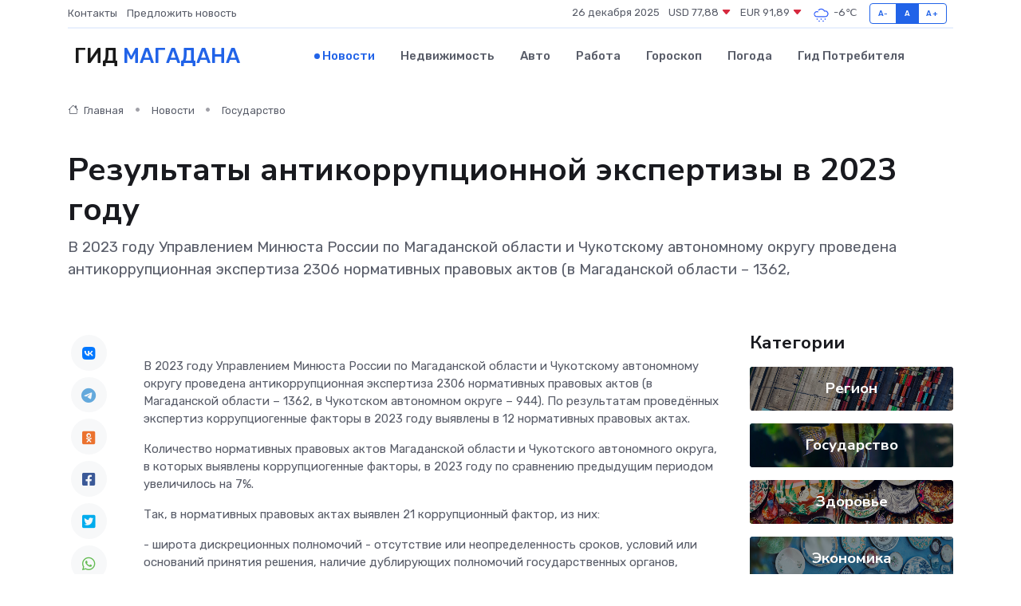

--- FILE ---
content_type: text/html; charset=UTF-8
request_url: https://magadan-gid.ru/news/gosudarstvo/rezultaty-antikorrupcionnoy-ekspertizy-v-2023-godu.htm
body_size: 10177
content:
<!DOCTYPE html>
<html lang="ru">
<head>
	<meta charset="utf-8">
	<meta name="csrf-token" content="OAHDqjVpSN2l8TS9ExXsk7l5lKGMZiyY5dUJAYrX">
    <meta http-equiv="X-UA-Compatible" content="IE=edge">
    <meta name="viewport" content="width=device-width, initial-scale=1">
    <title>Результаты антикоррупционной экспертизы в 2023 году - новости Магадана</title>
    <meta name="description" property="description" content="В 2023 году Управлением Минюста России по Магаданской области и Чукотскому автономному округу проведена антикоррупционная экспертиза 2306 нормативных правовых актов (в Магаданской области – 1362,">
    
    <meta property="fb:pages" content="105958871990207" />
    <link rel="shortcut icon" type="image/x-icon" href="https://magadan-gid.ru/favicon.svg">
    <link rel="canonical" href="https://magadan-gid.ru/news/gosudarstvo/rezultaty-antikorrupcionnoy-ekspertizy-v-2023-godu.htm">
    <link rel="preconnect" href="https://fonts.gstatic.com">
    <link rel="dns-prefetch" href="https://fonts.googleapis.com">
    <link rel="dns-prefetch" href="https://pagead2.googlesyndication.com">
    <link rel="dns-prefetch" href="https://res.cloudinary.com">
    <link href="https://fonts.googleapis.com/css2?family=Nunito+Sans:wght@400;700&family=Rubik:wght@400;500;700&display=swap" rel="stylesheet">
    <link rel="stylesheet" type="text/css" href="https://magadan-gid.ru/assets/font-awesome/css/all.min.css">
    <link rel="stylesheet" type="text/css" href="https://magadan-gid.ru/assets/bootstrap-icons/bootstrap-icons.css">
    <link rel="stylesheet" type="text/css" href="https://magadan-gid.ru/assets/tiny-slider/tiny-slider.css">
    <link rel="stylesheet" type="text/css" href="https://magadan-gid.ru/assets/glightbox/css/glightbox.min.css">
    <link rel="stylesheet" type="text/css" href="https://magadan-gid.ru/assets/plyr/plyr.css">
    <link id="style-switch" rel="stylesheet" type="text/css" href="https://magadan-gid.ru/assets/css/style.css">
    <link rel="stylesheet" type="text/css" href="https://magadan-gid.ru/assets/css/style2.css">

    <meta name="twitter:card" content="summary">
    <meta name="twitter:site" content="@mysite">
    <meta name="twitter:title" content="Результаты антикоррупционной экспертизы в 2023 году - новости Магадана">
    <meta name="twitter:description" content="В 2023 году Управлением Минюста России по Магаданской области и Чукотскому автономному округу проведена антикоррупционная экспертиза 2306 нормативных правовых актов (в Магаданской области – 1362,">
    <meta name="twitter:creator" content="@mysite">
    <meta name="twitter:image:src" content="https://magadan-gid.ru/images/logo.gif">
    <meta name="twitter:domain" content="magadan-gid.ru">
    <meta name="twitter:card" content="summary_large_image" /><meta name="twitter:image" content="https://magadan-gid.ru/images/logo.gif">

    <meta property="og:url" content="http://magadan-gid.ru/news/gosudarstvo/rezultaty-antikorrupcionnoy-ekspertizy-v-2023-godu.htm">
    <meta property="og:title" content="Результаты антикоррупционной экспертизы в 2023 году - новости Магадана">
    <meta property="og:description" content="В 2023 году Управлением Минюста России по Магаданской области и Чукотскому автономному округу проведена антикоррупционная экспертиза 2306 нормативных правовых актов (в Магаданской области – 1362,">
    <meta property="og:type" content="website">
    <meta property="og:image" content="https://magadan-gid.ru/images/logo.gif">
    <meta property="og:locale" content="ru_RU">
    <meta property="og:site_name" content="Гид Магадана">
    

    <link rel="image_src" href="https://magadan-gid.ru/images/logo.gif" />

    <link rel="alternate" type="application/rss+xml" href="https://magadan-gid.ru/feed" title="Магадан: гид, новости, афиша">
        <script async src="https://pagead2.googlesyndication.com/pagead/js/adsbygoogle.js"></script>
    <script>
        (adsbygoogle = window.adsbygoogle || []).push({
            google_ad_client: "ca-pub-0899253526956684",
            enable_page_level_ads: true
        });
    </script>
        
    
    
    
    <script>if (window.top !== window.self) window.top.location.replace(window.self.location.href);</script>
    <script>if(self != top) { top.location=document.location;}</script>

<!-- Google tag (gtag.js) -->
<script async src="https://www.googletagmanager.com/gtag/js?id=G-71VQP5FD0J"></script>
<script>
  window.dataLayer = window.dataLayer || [];
  function gtag(){dataLayer.push(arguments);}
  gtag('js', new Date());

  gtag('config', 'G-71VQP5FD0J');
</script>
</head>
<body>
<script type="text/javascript" > (function(m,e,t,r,i,k,a){m[i]=m[i]||function(){(m[i].a=m[i].a||[]).push(arguments)}; m[i].l=1*new Date();k=e.createElement(t),a=e.getElementsByTagName(t)[0],k.async=1,k.src=r,a.parentNode.insertBefore(k,a)}) (window, document, "script", "https://mc.yandex.ru/metrika/tag.js", "ym"); ym(54007576, "init", {}); ym(86840228, "init", { clickmap:true, trackLinks:true, accurateTrackBounce:true, webvisor:true });</script> <noscript><div><img src="https://mc.yandex.ru/watch/54007576" style="position:absolute; left:-9999px;" alt="" /><img src="https://mc.yandex.ru/watch/86840228" style="position:absolute; left:-9999px;" alt="" /></div></noscript>
<script type="text/javascript">
    new Image().src = "//counter.yadro.ru/hit?r"+escape(document.referrer)+((typeof(screen)=="undefined")?"":";s"+screen.width+"*"+screen.height+"*"+(screen.colorDepth?screen.colorDepth:screen.pixelDepth))+";u"+escape(document.URL)+";h"+escape(document.title.substring(0,150))+";"+Math.random();
</script>
<!-- Rating@Mail.ru counter -->
<script type="text/javascript">
var _tmr = window._tmr || (window._tmr = []);
_tmr.push({id: "3138453", type: "pageView", start: (new Date()).getTime()});
(function (d, w, id) {
  if (d.getElementById(id)) return;
  var ts = d.createElement("script"); ts.type = "text/javascript"; ts.async = true; ts.id = id;
  ts.src = "https://top-fwz1.mail.ru/js/code.js";
  var f = function () {var s = d.getElementsByTagName("script")[0]; s.parentNode.insertBefore(ts, s);};
  if (w.opera == "[object Opera]") { d.addEventListener("DOMContentLoaded", f, false); } else { f(); }
})(document, window, "topmailru-code");
</script><noscript><div>
<img src="https://top-fwz1.mail.ru/counter?id=3138453;js=na" style="border:0;position:absolute;left:-9999px;" alt="Top.Mail.Ru" />
</div></noscript>
<!-- //Rating@Mail.ru counter -->

<header class="navbar-light navbar-sticky header-static">
    <div class="navbar-top d-none d-lg-block small">
        <div class="container">
            <div class="d-md-flex justify-content-between align-items-center my-1">
                <!-- Top bar left -->
                <ul class="nav">
                    <li class="nav-item">
                        <a class="nav-link ps-0" href="https://magadan-gid.ru/contacts">Контакты</a>
                    </li>
                    <li class="nav-item">
                        <a class="nav-link ps-0" href="https://magadan-gid.ru/sendnews">Предложить новость</a>
                    </li>
                    
                </ul>
                <!-- Top bar right -->
                <div class="d-flex align-items-center">
                    
                    <ul class="list-inline mb-0 text-center text-sm-end me-3">
						<li class="list-inline-item">
							<span>26 декабря 2025</span>
						</li>
                        <li class="list-inline-item">
                            <a class="nav-link px-0" href="https://magadan-gid.ru/currency">
                                <span>USD 77,88 <i class="bi bi-caret-down-fill text-danger"></i></span>
                            </a>
						</li>
                        <li class="list-inline-item">
                            <a class="nav-link px-0" href="https://magadan-gid.ru/currency">
                                <span>EUR 91,89 <i class="bi bi-caret-down-fill text-danger"></i></span>
                            </a>
						</li>
						<li class="list-inline-item">
                            <a class="nav-link px-0" href="https://magadan-gid.ru/pogoda">
                                <svg xmlns="http://www.w3.org/2000/svg" width="25" height="25" viewBox="0 0 30 30"><path d="M18 26a1 1 0 1 0 0 2 1 1 0 0 0 0-2m-6 0a1 1 0 1 0 0 2 1 1 0 0 0 0-2m9-3a1 1 0 1 0 0 2 1 1 0 0 0 0-2m-6 0a1 1 0 1 0 0 2 1 1 0 0 0 0-2m-5 1a1 1 0 1 1-2 0 1 1 0 0 1 2 0zM0 0v30V0zm30 0v30V0zm-4.964 13.066a4.948 4.948 0 0 1 0 5.868A4.99 4.99 0 0 1 20.99 21H8.507a4.49 4.49 0 0 1-3.64-1.86 4.458 4.458 0 0 1 0-5.281A4.491 4.491 0 0 1 8.506 12c.686 0 1.37.159 1.996.473a.5.5 0 0 1 .16.766l-.33.399a.502.502 0 0 1-.598.132 2.976 2.976 0 0 0-3.346.608 3.007 3.007 0 0 0 .334 4.532c.527.396 1.177.59 1.836.59H20.94a3.54 3.54 0 0 0 2.163-.711 3.497 3.497 0 0 0 1.358-3.206 3.45 3.45 0 0 0-.706-1.727A3.486 3.486 0 0 0 20.99 12.5c-.07 0-.138.016-.208.02-.328.02-.645.085-.947.192a.496.496 0 0 1-.63-.287 4.637 4.637 0 0 0-.445-.874 4.495 4.495 0 0 0-.584-.733A4.461 4.461 0 0 0 14.998 9.5a4.46 4.46 0 0 0-3.177 1.318 2.326 2.326 0 0 0-.135.147.5.5 0 0 1-.592.131 5.78 5.78 0 0 0-.453-.19.5.5 0 0 1-.21-.79A5.97 5.97 0 0 1 14.998 8a5.97 5.97 0 0 1 4.237 1.757c.398.399.704.85.966 1.319.262-.042.525-.076.79-.076a4.99 4.99 0 0 1 4.045 2.066zM0 0v30V0zm30 0v30V0z" fill="#315EFB" fill-rule="evenodd"></path></svg>
                                <span>-6&#8451;</span>
                            </a>
						</li>
					</ul>

                    <!-- Font size accessibility START -->
                    <div class="btn-group me-2" role="group" aria-label="font size changer">
                        <input type="radio" class="btn-check" name="fntradio" id="font-sm">
                        <label class="btn btn-xs btn-outline-primary mb-0" for="font-sm">A-</label>

                        <input type="radio" class="btn-check" name="fntradio" id="font-default" checked>
                        <label class="btn btn-xs btn-outline-primary mb-0" for="font-default">A</label>

                        <input type="radio" class="btn-check" name="fntradio" id="font-lg">
                        <label class="btn btn-xs btn-outline-primary mb-0" for="font-lg">A+</label>
                    </div>

                    
                </div>
            </div>
            <!-- Divider -->
            <div class="border-bottom border-2 border-primary opacity-1"></div>
        </div>
    </div>

    <!-- Logo Nav START -->
    <nav class="navbar navbar-expand-lg">
        <div class="container">
            <!-- Logo START -->
            <a class="navbar-brand" href="https://magadan-gid.ru" style="text-align: end;">
                
                			<span class="ms-2 fs-3 text-uppercase fw-normal">Гид <span style="color: #2163e8;">Магадана</span></span>
                            </a>
            <!-- Logo END -->

            <!-- Responsive navbar toggler -->
            <button class="navbar-toggler ms-auto" type="button" data-bs-toggle="collapse"
                data-bs-target="#navbarCollapse" aria-controls="navbarCollapse" aria-expanded="false"
                aria-label="Toggle navigation">
                <span class="text-body h6 d-none d-sm-inline-block">Menu</span>
                <span class="navbar-toggler-icon"></span>
            </button>

            <!-- Main navbar START -->
            <div class="collapse navbar-collapse" id="navbarCollapse">
                <ul class="navbar-nav navbar-nav-scroll mx-auto">
                                        <li class="nav-item"> <a class="nav-link active" href="https://magadan-gid.ru/news">Новости</a></li>
                                        <li class="nav-item"> <a class="nav-link" href="https://magadan-gid.ru/realty">Недвижимость</a></li>
                                        <li class="nav-item"> <a class="nav-link" href="https://magadan-gid.ru/auto">Авто</a></li>
                                        <li class="nav-item"> <a class="nav-link" href="https://magadan-gid.ru/job">Работа</a></li>
                                        <li class="nav-item"> <a class="nav-link" href="https://magadan-gid.ru/horoscope">Гороскоп</a></li>
                                        <li class="nav-item"> <a class="nav-link" href="https://magadan-gid.ru/pogoda">Погода</a></li>
                                        <li class="nav-item"> <a class="nav-link" href="https://magadan-gid.ru/poleznoe">Гид потребителя</a></li>
                                    </ul>
            </div>
            <!-- Main navbar END -->

            
        </div>
    </nav>
    <!-- Logo Nav END -->
</header>
    <main>
        <!-- =======================
                Main content START -->
        <section class="pt-3 pb-lg-5">
            <div class="container" data-sticky-container>
                <div class="row">
                    <!-- Main Post START -->
                    <div class="col-lg-9">
                        <!-- Categorie Detail START -->
                        <div class="mb-4">
							<nav aria-label="breadcrumb" itemscope itemtype="http://schema.org/BreadcrumbList">
								<ol class="breadcrumb breadcrumb-dots">
									<li class="breadcrumb-item" itemprop="itemListElement" itemscope itemtype="http://schema.org/ListItem">
										<meta itemprop="name" content="Гид Магадана">
										<meta itemprop="position" content="1">
										<meta itemprop="item" content="https://magadan-gid.ru">
										<a itemprop="url" href="https://magadan-gid.ru">
										<i class="bi bi-house me-1"></i> Главная
										</a>
									</li>
									<li class="breadcrumb-item" itemprop="itemListElement" itemscope itemtype="http://schema.org/ListItem">
										<meta itemprop="name" content="Новости">
										<meta itemprop="position" content="2">
										<meta itemprop="item" content="https://magadan-gid.ru/news">
										<a itemprop="url" href="https://magadan-gid.ru/news"> Новости</a>
									</li>
									<li class="breadcrumb-item" aria-current="page" itemprop="itemListElement" itemscope itemtype="http://schema.org/ListItem">
										<meta itemprop="name" content="Государство">
										<meta itemprop="position" content="3">
										<meta itemprop="item" content="https://magadan-gid.ru/news/gosudarstvo">
										<a itemprop="url" href="https://magadan-gid.ru/news/gosudarstvo"> Государство</a>
									</li>
									<li aria-current="page" itemprop="itemListElement" itemscope itemtype="http://schema.org/ListItem">
									<meta itemprop="name" content="Результаты антикоррупционной экспертизы
в 2023 году">
									<meta itemprop="position" content="4" />
									<meta itemprop="item" content="https://magadan-gid.ru/news/gosudarstvo/rezultaty-antikorrupcionnoy-ekspertizy-v-2023-godu.htm">
									</li>
								</ol>
							</nav>
						
                        </div>
                    </div>
                </div>
                <div class="row align-items-center">
                                                        <!-- Content -->
                    <div class="col-md-12 mt-4 mt-md-0">
                                            <h1 class="display-6">Результаты антикоррупционной экспертизы
в 2023 году</h1>
                        <p class="lead">В 2023 году Управлением Минюста России по Магаданской области и Чукотскому автономному округу проведена антикоррупционная экспертиза 2306 нормативных правовых актов (в Магаданской области – 1362,</p>
                    </div>
				                                    </div>
            </div>
        </section>
        <!-- =======================
        Main START -->
        <section class="pt-0">
            <div class="container position-relative" data-sticky-container>
                <div class="row">
                    <!-- Left sidebar START -->
                    <div class="col-md-1">
                        <div class="text-start text-lg-center mb-5" data-sticky data-margin-top="80" data-sticky-for="767">
                            <style>
                                .fa-vk::before {
                                    color: #07f;
                                }
                                .fa-telegram::before {
                                    color: #64a9dc;
                                }
                                .fa-facebook-square::before {
                                    color: #3b5998;
                                }
                                .fa-odnoklassniki-square::before {
                                    color: #eb722e;
                                }
                                .fa-twitter-square::before {
                                    color: #00aced;
                                }
                                .fa-whatsapp::before {
                                    color: #65bc54;
                                }
                                .fa-viber::before {
                                    color: #7b519d;
                                }
                                .fa-moimir svg {
                                    background-color: #168de2;
                                    height: 18px;
                                    width: 18px;
                                    background-size: 18px 18px;
                                    border-radius: 4px;
                                    margin-bottom: 2px;
                                }
                            </style>
                            <ul class="nav text-white-force">
                                <li class="nav-item">
                                    <a class="nav-link icon-md rounded-circle m-1 p-0 fs-5 bg-light" href="https://vk.com/share.php?url=https://magadan-gid.ru/news/gosudarstvo/rezultaty-antikorrupcionnoy-ekspertizy-v-2023-godu.htm&title=Результаты антикоррупционной экспертизы в 2023 году - новости Магадана&utm_source=share" rel="nofollow" target="_blank">
                                        <i class="fab fa-vk align-middle text-body"></i>
                                    </a>
                                </li>
                                <li class="nav-item">
                                    <a class="nav-link icon-md rounded-circle m-1 p-0 fs-5 bg-light" href="https://t.me/share/url?url=https://magadan-gid.ru/news/gosudarstvo/rezultaty-antikorrupcionnoy-ekspertizy-v-2023-godu.htm&text=Результаты антикоррупционной экспертизы в 2023 году - новости Магадана&utm_source=share" rel="nofollow" target="_blank">
                                        <i class="fab fa-telegram align-middle text-body"></i>
                                    </a>
                                </li>
                                <li class="nav-item">
                                    <a class="nav-link icon-md rounded-circle m-1 p-0 fs-5 bg-light" href="https://connect.ok.ru/offer?url=https://magadan-gid.ru/news/gosudarstvo/rezultaty-antikorrupcionnoy-ekspertizy-v-2023-godu.htm&title=Результаты антикоррупционной экспертизы в 2023 году - новости Магадана&utm_source=share" rel="nofollow" target="_blank">
                                        <i class="fab fa-odnoklassniki-square align-middle text-body"></i>
                                    </a>
                                </li>
                                <li class="nav-item">
                                    <a class="nav-link icon-md rounded-circle m-1 p-0 fs-5 bg-light" href="https://www.facebook.com/sharer.php?src=sp&u=https://magadan-gid.ru/news/gosudarstvo/rezultaty-antikorrupcionnoy-ekspertizy-v-2023-godu.htm&title=Результаты антикоррупционной экспертизы в 2023 году - новости Магадана&utm_source=share" rel="nofollow" target="_blank">
                                        <i class="fab fa-facebook-square align-middle text-body"></i>
                                    </a>
                                </li>
                                <li class="nav-item">
                                    <a class="nav-link icon-md rounded-circle m-1 p-0 fs-5 bg-light" href="https://twitter.com/intent/tweet?text=Результаты антикоррупционной экспертизы в 2023 году - новости Магадана&url=https://magadan-gid.ru/news/gosudarstvo/rezultaty-antikorrupcionnoy-ekspertizy-v-2023-godu.htm&utm_source=share" rel="nofollow" target="_blank">
                                        <i class="fab fa-twitter-square align-middle text-body"></i>
                                    </a>
                                </li>
                                <li class="nav-item">
                                    <a class="nav-link icon-md rounded-circle m-1 p-0 fs-5 bg-light" href="https://api.whatsapp.com/send?text=Результаты антикоррупционной экспертизы в 2023 году - новости Магадана https://magadan-gid.ru/news/gosudarstvo/rezultaty-antikorrupcionnoy-ekspertizy-v-2023-godu.htm&utm_source=share" rel="nofollow" target="_blank">
                                        <i class="fab fa-whatsapp align-middle text-body"></i>
                                    </a>
                                </li>
                                <li class="nav-item">
                                    <a class="nav-link icon-md rounded-circle m-1 p-0 fs-5 bg-light" href="viber://forward?text=Результаты антикоррупционной экспертизы в 2023 году - новости Магадана https://magadan-gid.ru/news/gosudarstvo/rezultaty-antikorrupcionnoy-ekspertizy-v-2023-godu.htm&utm_source=share" rel="nofollow" target="_blank">
                                        <i class="fab fa-viber align-middle text-body"></i>
                                    </a>
                                </li>
                                <li class="nav-item">
                                    <a class="nav-link icon-md rounded-circle m-1 p-0 fs-5 bg-light" href="https://connect.mail.ru/share?url=https://magadan-gid.ru/news/gosudarstvo/rezultaty-antikorrupcionnoy-ekspertizy-v-2023-godu.htm&title=Результаты антикоррупционной экспертизы в 2023 году - новости Магадана&utm_source=share" rel="nofollow" target="_blank">
                                        <i class="fab fa-moimir align-middle text-body"><svg viewBox='0 0 24 24' xmlns='http://www.w3.org/2000/svg'><path d='M8.889 9.667a1.333 1.333 0 100-2.667 1.333 1.333 0 000 2.667zm6.222 0a1.333 1.333 0 100-2.667 1.333 1.333 0 000 2.667zm4.77 6.108l-1.802-3.028a.879.879 0 00-1.188-.307.843.843 0 00-.313 1.166l.214.36a6.71 6.71 0 01-4.795 1.996 6.711 6.711 0 01-4.792-1.992l.217-.364a.844.844 0 00-.313-1.166.878.878 0 00-1.189.307l-1.8 3.028a.844.844 0 00.312 1.166.88.88 0 001.189-.307l.683-1.147a8.466 8.466 0 005.694 2.18 8.463 8.463 0 005.698-2.184l.685 1.151a.873.873 0 001.189.307.844.844 0 00.312-1.166z' fill='#FFF' fill-rule='evenodd'/></svg></i>
                                    </a>
                                </li>
                                
                            </ul>
                        </div>
                    </div>
                    <!-- Left sidebar END -->

                    <!-- Main Content START -->
                    <div class="col-md-10 col-lg-8 mb-5">
                        <div class="mb-4">
                                                    </div>
                        <div itemscope itemtype="http://schema.org/NewsArticle">
                            <meta itemprop="headline" content="Результаты антикоррупционной экспертизы
в 2023 году">
                            <meta itemprop="identifier" content="https://magadan-gid.ru/246">
                            <span itemprop="articleBody"><p> В 2023 году Управлением Минюста России по Магаданской области и Чукотскому автономному округу проведена антикоррупционная экспертиза 2306 нормативных правовых актов (в Магаданской области – 1362, в Чукотском автономном округе – 944). По результатам проведённых экспертиз коррупциогенные факторы в 2023 году выявлены в 12 нормативных правовых актах. </p> <p> Количество нормативных правовых актов Магаданской области и Чукотского автономного округа, в которых выявлены коррупциогенные факторы, в 2023 году по сравнению предыдущим периодом увеличилось на 7%. </p> <p> Так, в нормативных правовых актах выявлен 21 коррупционный фактор, из них: </p> <p> - широта дискреционных полномочий - отсутствие или неопределенность сроков, условий или оснований принятия решения, наличие дублирующих полномочий государственных органов, органов местного самоуправления или организаций (их должностных лиц); </p> <p> - нормативные коллизии - противоречия, в том числе внутренние, между нормами, создающие для государственных органов, органов местного самоуправления или организаций (их должностных лиц) возможность произвольного выбора норм, подлежащих применению в конкретном случае; </p> <p> - выборочное изменение объема прав - возможность необоснованного установления исключений из общего порядка для граждан и организаций по усмотрению государственных органов, органов местного самоуправления или организаций (их должностных лиц); </p> <p> - наличие завышенных требований к лицу, предъявляемых для реализации принадлежащего ему права, - установление неопределенных, трудновыполнимых и обременительных требований к гражданам и организациям; </p> <p> - злоупотребление правом заявителя государственными органами, органами местного самоуправления или организациями (их должностными лицами) - отсутствие четкой регламентации прав граждан и организаций; </p> <p> - отсутствие или неполнота административных процедур - отсутствие порядка совершения государственными органами, органами местного самоуправления или организациями (их должностными лицами) определенных действий либо одного из элементов такого порядка; 
										</p>
											
											

										

                        
                        
							
							<p></p> <p> - принятие нормативного правового акта за пределами компетенции - нарушение компетенции государственных органов, органов местного самоуправления или организаций (их должностных лиц) при принятии нормативных правовых актов; </p> <p> - юридико-лингвистическая неопределенность – употребление неустоявшихся, двусмысленных терминов и категорий оценочного характера. </p> <p> Работа Управления по устранению коррупциогенных факторов находится на стабильно высоком уровне. </p> <p> В целях выявления в законодательстве Магаданской области и Чукотского автономного округа положений, способствующих проявлению коррупции, 27.05.2023 и 24.11.2023 Управлением были проведены мониторинги. </p> <p> Кроме того, Управлением проведена антикоррупционная экспертиза 78 муниципальных правовых актов о внесении изменений в уставы муниципальных образований Показатель по количеству проведённых антикоррупционных экспертиз в отношении муниципальных правовых актов о внесении изменений в уставы муниципальных образований увеличился на 13% по сравнению с 2022 годом. Наличие коррупциогенных факторов в уставах муниципальных образований Магаданской области и Чукотского автономного округа не выявлено. </p> <p> В настоящее время на территории Магаданской области 1 юридическое лицо (МРО ООО «Ассоциации юристов России») и 1 физическое лицо имеют действующие свидетельства об аккредитации в качестве независимых экспертов, уполномоченных на проведение экспертизы на коррупциогенность. На территории Чукотского автономного округа такие эксперты отсутствуют. Сведения взяты из государственного реестра независимых экспертов (http://minjust.gov.ru). </p> <p> &nbsp;  </p></span>
                        </div>
                                                                        <div><a href="http://to49.minjust.gov.ru/ru/events/4073/" target="_blank" rel="author">Источник</a></div>
                                                                        <div class="col-12 mt-3"><a href="https://magadan-gid.ru/sendnews">Предложить новость</a></div>
                        <div class="col-12 mt-5">
                            <h2 class="my-3">Последние новости</h2>
                            <div class="row gy-4">
                                <!-- Card item START -->
<div class="col-sm-6">
    <div class="card" itemscope="" itemtype="http://schema.org/BlogPosting">
        <!-- Card img -->
        <div class="position-relative">
                        <img class="card-img" src="https://res.cloudinary.com/dz8iquzcq/image/upload/c_fill,w_420,h_315,q_auto,g_face/uv2ihbooyqgpugumychv" alt="Тестирование цифровой управленческой панели завершили в 28 регионах России" itemprop="image">
                    </div>
        <div class="card-body px-0 pt-3" itemprop="name">
            <h4 class="card-title" itemprop="headline"><a href="https://magadan-gid.ru/news/gosudarstvo/testirovanie-cifrovoy-upravlencheskoy-paneli-zavershili-v-28-regionah-rossii.htm"
                    class="btn-link text-reset fw-bold" itemprop="url">Тестирование цифровой управленческой панели завершили в 28 регионах России</a></h4>
            <p class="card-text" itemprop="articleBody">С 2024-го Магаданская область участвует во внедрении «дашборда губернатора»

В пилотный проект по внедрению в управление регионами цифровых панелей вошли 28 субъектов нашей страны.</p>
        </div>
        <meta itemprop="author" content="Редактор"/>
        <meta itemscope itemprop="mainEntityOfPage" itemType="https://schema.org/WebPage" itemid="https://magadan-gid.ru/news/gosudarstvo/testirovanie-cifrovoy-upravlencheskoy-paneli-zavershili-v-28-regionah-rossii.htm"/>
        <meta itemprop="dateModified" content="2025-04-06"/>
        <meta itemprop="datePublished" content="2025-04-06"/>
    </div>
</div>
<!-- Card item END -->
<!-- Card item START -->
<div class="col-sm-6">
    <div class="card" itemscope="" itemtype="http://schema.org/BlogPosting">
        <!-- Card img -->
        <div class="position-relative">
                        <img class="card-img" src="https://res.cloudinary.com/dz8iquzcq/image/upload/c_fill,w_420,h_315,q_auto,g_face/ytkwycaamcgmfjdidtwb" alt="Региональные выплаты начнут назначать через Соцфонд" itemprop="image">
                    </div>
        <div class="card-body px-0 pt-3" itemprop="name">
            <h4 class="card-title" itemprop="headline"><a href="https://magadan-gid.ru/news/gosudarstvo/regionalnye-vyplaty-nachnut-naznachat-cherez-socfond.htm"
                    class="btn-link text-reset fw-bold" itemprop="url">Региональные выплаты начнут назначать через Соцфонд</a></h4>
            <p class="card-text" itemprop="articleBody">В Бюджетный кодекс России планируют внести изменения

В Минтруде России предложили поручить распределение мер поддержки Социальному фонду.</p>
        </div>
        <meta itemprop="author" content="Редактор"/>
        <meta itemscope itemprop="mainEntityOfPage" itemType="https://schema.org/WebPage" itemid="https://magadan-gid.ru/news/gosudarstvo/regionalnye-vyplaty-nachnut-naznachat-cherez-socfond.htm"/>
        <meta itemprop="dateModified" content="2025-04-06"/>
        <meta itemprop="datePublished" content="2025-04-06"/>
    </div>
</div>
<!-- Card item END -->
<!-- Card item START -->
<div class="col-sm-6">
    <div class="card" itemscope="" itemtype="http://schema.org/BlogPosting">
        <!-- Card img -->
        <div class="position-relative">
                        <img class="card-img" src="https://magadan-gid.ru/images/noimg-420x315.png" alt="Информация для многодетных граждан">
                    </div>
        <div class="card-body px-0 pt-3" itemprop="name">
            <h4 class="card-title" itemprop="headline"><a href="https://magadan-gid.ru/news/region/informaciya-dlya-mnogodetnyh-grazhdan.htm"
                    class="btn-link text-reset fw-bold" itemprop="url">Информация для многодетных граждан</a></h4>
            <p class="card-text" itemprop="articleBody">ВНИМАНИЕ! ИНФОРМАЦИЯ ДЛЯ МНОГОДЕТНЫХ ГРАЖДАН! &amp;nbsp; Департамент строительства, архитектуры, технического и экологического контроля мэрии города Магадана информирует о наличии и возможном предоставлении земельных участков,</p>
        </div>
        <meta itemprop="author" content="Редактор"/>
        <meta itemscope itemprop="mainEntityOfPage" itemType="https://schema.org/WebPage" itemid="https://magadan-gid.ru/news/region/informaciya-dlya-mnogodetnyh-grazhdan.htm"/>
        <meta itemprop="dateModified" content="2025-04-06"/>
        <meta itemprop="datePublished" content="2025-04-06"/>
    </div>
</div>
<!-- Card item END -->
<!-- Card item START -->
<div class="col-sm-6">
    <div class="card" itemscope="" itemtype="http://schema.org/BlogPosting">
        <!-- Card img -->
        <div class="position-relative">
            <img class="card-img" src="https://res.cloudinary.com/di7jztv5p/image/upload/c_fill,w_420,h_315,q_auto,g_face/gqei5n34zp6qzkg1iovk" alt="Когда скидки превращаются в ловушку: как маркетологи учат нас тратить" itemprop="image">
        </div>
        <div class="card-body px-0 pt-3" itemprop="name">
            <h4 class="card-title" itemprop="headline"><a href="https://ulan-ude-city.ru/news/ekonomika/kogda-skidki-prevraschayutsya-v-lovushku-kak-marketologi-uchat-nas-tratit.htm" class="btn-link text-reset fw-bold" itemprop="url">Когда скидки превращаются в ловушку: как маркетологи учат нас тратить</a></h4>
            <p class="card-text" itemprop="articleBody">Почему “-50% только сегодня” не всегда значит выгоду, как скидки играют на эмоциях и почему даже рациональные люди становятся жертвами маркетинговых трюков.</p>
        </div>
        <meta itemprop="author" content="Редактор"/>
        <meta itemscope itemprop="mainEntityOfPage" itemType="https://schema.org/WebPage" itemid="https://ulan-ude-city.ru/news/ekonomika/kogda-skidki-prevraschayutsya-v-lovushku-kak-marketologi-uchat-nas-tratit.htm"/>
        <meta itemprop="dateModified" content="2025-12-26"/>
        <meta itemprop="datePublished" content="2025-12-26"/>
    </div>
</div>
<!-- Card item END -->
                            </div>
                        </div>
						<div class="col-12 bg-primary bg-opacity-10 p-2 mt-3 rounded">
							Здесь вы найдете свежие и актуальные <a href="https://prokalugu.ru">новости в Калуге</a>, охватывающие все важные события в городе
						</div>
                        <!-- Comments START -->
                        <div class="mt-5">
                            <h3>Комментарии (0)</h3>
                        </div>
                        <!-- Comments END -->
                        <!-- Reply START -->
                        <div>
                            <h3>Добавить комментарий</h3>
                            <small>Ваш email не публикуется. Обязательные поля отмечены *</small>
                            <form class="row g-3 mt-2">
                                <div class="col-md-6">
                                    <label class="form-label">Имя *</label>
                                    <input type="text" class="form-control" aria-label="First name">
                                </div>
                                <div class="col-md-6">
                                    <label class="form-label">Email *</label>
                                    <input type="email" class="form-control">
                                </div>
                                <div class="col-12">
                                    <label class="form-label">Текст комментария *</label>
                                    <textarea class="form-control" rows="3"></textarea>
                                </div>
                                <div class="col-12">
                                    <button type="submit" class="btn btn-primary">Оставить комментарий</button>
                                </div>
                            </form>
                        </div>
                        <!-- Reply END -->
                    </div>
                    <!-- Main Content END -->
                    <!-- Right sidebar START -->
                    <div class="col-lg-3 d-none d-lg-block">
                        <div data-sticky data-margin-top="80" data-sticky-for="991">
                            <!-- Categories -->
                            <div>
                                <h4 class="mb-3">Категории</h4>
                                                                    <!-- Category item -->
                                    <div class="text-center mb-3 card-bg-scale position-relative overflow-hidden rounded"
                                        style="background-image:url(https://magadan-gid.ru/assets/images/blog/4by3/05.jpg); background-position: center left; background-size: cover;">
                                        <div class="bg-dark-overlay-4 p-3">
                                            <a href="https://magadan-gid.ru/news/region"
                                                class="stretched-link btn-link fw-bold text-white h5">Регион</a>
                                        </div>
                                    </div>
                                                                    <!-- Category item -->
                                    <div class="text-center mb-3 card-bg-scale position-relative overflow-hidden rounded"
                                        style="background-image:url(https://magadan-gid.ru/assets/images/blog/4by3/06.jpg); background-position: center left; background-size: cover;">
                                        <div class="bg-dark-overlay-4 p-3">
                                            <a href="https://magadan-gid.ru/news/gosudarstvo"
                                                class="stretched-link btn-link fw-bold text-white h5">Государство</a>
                                        </div>
                                    </div>
                                                                    <!-- Category item -->
                                    <div class="text-center mb-3 card-bg-scale position-relative overflow-hidden rounded"
                                        style="background-image:url(https://magadan-gid.ru/assets/images/blog/4by3/04.jpg); background-position: center left; background-size: cover;">
                                        <div class="bg-dark-overlay-4 p-3">
                                            <a href="https://magadan-gid.ru/news/zdorove"
                                                class="stretched-link btn-link fw-bold text-white h5">Здоровье</a>
                                        </div>
                                    </div>
                                                                    <!-- Category item -->
                                    <div class="text-center mb-3 card-bg-scale position-relative overflow-hidden rounded"
                                        style="background-image:url(https://magadan-gid.ru/assets/images/blog/4by3/02.jpg); background-position: center left; background-size: cover;">
                                        <div class="bg-dark-overlay-4 p-3">
                                            <a href="https://magadan-gid.ru/news/ekonomika"
                                                class="stretched-link btn-link fw-bold text-white h5">Экономика</a>
                                        </div>
                                    </div>
                                                                    <!-- Category item -->
                                    <div class="text-center mb-3 card-bg-scale position-relative overflow-hidden rounded"
                                        style="background-image:url(https://magadan-gid.ru/assets/images/blog/4by3/06.jpg); background-position: center left; background-size: cover;">
                                        <div class="bg-dark-overlay-4 p-3">
                                            <a href="https://magadan-gid.ru/news/politika"
                                                class="stretched-link btn-link fw-bold text-white h5">Политика</a>
                                        </div>
                                    </div>
                                                                    <!-- Category item -->
                                    <div class="text-center mb-3 card-bg-scale position-relative overflow-hidden rounded"
                                        style="background-image:url(https://magadan-gid.ru/assets/images/blog/4by3/03.jpg); background-position: center left; background-size: cover;">
                                        <div class="bg-dark-overlay-4 p-3">
                                            <a href="https://magadan-gid.ru/news/nauka-i-obrazovanie"
                                                class="stretched-link btn-link fw-bold text-white h5">Наука и Образование</a>
                                        </div>
                                    </div>
                                                                    <!-- Category item -->
                                    <div class="text-center mb-3 card-bg-scale position-relative overflow-hidden rounded"
                                        style="background-image:url(https://magadan-gid.ru/assets/images/blog/4by3/08.jpg); background-position: center left; background-size: cover;">
                                        <div class="bg-dark-overlay-4 p-3">
                                            <a href="https://magadan-gid.ru/news/proisshestviya"
                                                class="stretched-link btn-link fw-bold text-white h5">Происшествия</a>
                                        </div>
                                    </div>
                                                                    <!-- Category item -->
                                    <div class="text-center mb-3 card-bg-scale position-relative overflow-hidden rounded"
                                        style="background-image:url(https://magadan-gid.ru/assets/images/blog/4by3/01.jpg); background-position: center left; background-size: cover;">
                                        <div class="bg-dark-overlay-4 p-3">
                                            <a href="https://magadan-gid.ru/news/religiya"
                                                class="stretched-link btn-link fw-bold text-white h5">Религия</a>
                                        </div>
                                    </div>
                                                                    <!-- Category item -->
                                    <div class="text-center mb-3 card-bg-scale position-relative overflow-hidden rounded"
                                        style="background-image:url(https://magadan-gid.ru/assets/images/blog/4by3/04.jpg); background-position: center left; background-size: cover;">
                                        <div class="bg-dark-overlay-4 p-3">
                                            <a href="https://magadan-gid.ru/news/kultura"
                                                class="stretched-link btn-link fw-bold text-white h5">Культура</a>
                                        </div>
                                    </div>
                                                                    <!-- Category item -->
                                    <div class="text-center mb-3 card-bg-scale position-relative overflow-hidden rounded"
                                        style="background-image:url(https://magadan-gid.ru/assets/images/blog/4by3/05.jpg); background-position: center left; background-size: cover;">
                                        <div class="bg-dark-overlay-4 p-3">
                                            <a href="https://magadan-gid.ru/news/sport"
                                                class="stretched-link btn-link fw-bold text-white h5">Спорт</a>
                                        </div>
                                    </div>
                                                                    <!-- Category item -->
                                    <div class="text-center mb-3 card-bg-scale position-relative overflow-hidden rounded"
                                        style="background-image:url(https://magadan-gid.ru/assets/images/blog/4by3/07.jpg); background-position: center left; background-size: cover;">
                                        <div class="bg-dark-overlay-4 p-3">
                                            <a href="https://magadan-gid.ru/news/obschestvo"
                                                class="stretched-link btn-link fw-bold text-white h5">Общество</a>
                                        </div>
                                    </div>
                                                            </div>
                        </div>
                    </div>
                    <!-- Right sidebar END -->
                </div>
        </section>
    </main>
<footer class="bg-dark pt-5">
    
    <!-- Footer copyright START -->
    <div class="bg-dark-overlay-3 mt-5">
        <div class="container">
            <div class="row align-items-center justify-content-md-between py-4">
                <div class="col-md-6">
                    <!-- Copyright -->
                    <div class="text-center text-md-start text-primary-hover text-muted">
                        &#169;2025 Магадан. Все права защищены.
                    </div>
                </div>
                
            </div>
        </div>
    </div>
    <!-- Footer copyright END -->
    <script type="application/ld+json">
        {"@context":"https:\/\/schema.org","@type":"Organization","name":"\u041c\u0430\u0433\u0430\u0434\u0430\u043d - \u0433\u0438\u0434, \u043d\u043e\u0432\u043e\u0441\u0442\u0438, \u0430\u0444\u0438\u0448\u0430","url":"https:\/\/magadan-gid.ru","sameAs":["https:\/\/vk.com\/public224486784","https:\/\/t.me\/magadan_gid"]}
    </script>
</footer>
<!-- Back to top -->
<div class="back-top"><i class="bi bi-arrow-up-short"></i></div>
<script src="https://magadan-gid.ru/assets/bootstrap/js/bootstrap.bundle.min.js"></script>
<script src="https://magadan-gid.ru/assets/tiny-slider/tiny-slider.js"></script>
<script src="https://magadan-gid.ru/assets/sticky-js/sticky.min.js"></script>
<script src="https://magadan-gid.ru/assets/glightbox/js/glightbox.min.js"></script>
<script src="https://magadan-gid.ru/assets/plyr/plyr.js"></script>
<script src="https://magadan-gid.ru/assets/js/functions.js"></script>
<script src="https://yastatic.net/share2/share.js" async></script>
<script defer src="https://static.cloudflareinsights.com/beacon.min.js/vcd15cbe7772f49c399c6a5babf22c1241717689176015" integrity="sha512-ZpsOmlRQV6y907TI0dKBHq9Md29nnaEIPlkf84rnaERnq6zvWvPUqr2ft8M1aS28oN72PdrCzSjY4U6VaAw1EQ==" data-cf-beacon='{"version":"2024.11.0","token":"6ad636a3960f482cba2f00b394b15f85","r":1,"server_timing":{"name":{"cfCacheStatus":true,"cfEdge":true,"cfExtPri":true,"cfL4":true,"cfOrigin":true,"cfSpeedBrain":true},"location_startswith":null}}' crossorigin="anonymous"></script>
</body>
</html>


--- FILE ---
content_type: text/html; charset=utf-8
request_url: https://www.google.com/recaptcha/api2/aframe
body_size: 265
content:
<!DOCTYPE HTML><html><head><meta http-equiv="content-type" content="text/html; charset=UTF-8"></head><body><script nonce="EgndplWcwF9gUUd5c0-8vQ">/** Anti-fraud and anti-abuse applications only. See google.com/recaptcha */ try{var clients={'sodar':'https://pagead2.googlesyndication.com/pagead/sodar?'};window.addEventListener("message",function(a){try{if(a.source===window.parent){var b=JSON.parse(a.data);var c=clients[b['id']];if(c){var d=document.createElement('img');d.src=c+b['params']+'&rc='+(localStorage.getItem("rc::a")?sessionStorage.getItem("rc::b"):"");window.document.body.appendChild(d);sessionStorage.setItem("rc::e",parseInt(sessionStorage.getItem("rc::e")||0)+1);localStorage.setItem("rc::h",'1766764573592');}}}catch(b){}});window.parent.postMessage("_grecaptcha_ready", "*");}catch(b){}</script></body></html>